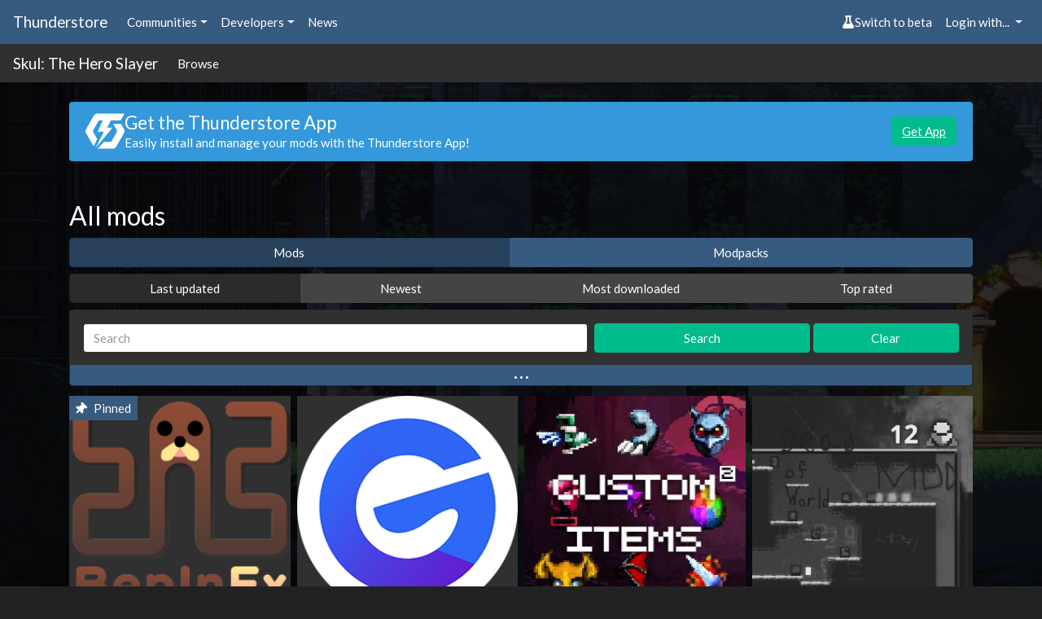

--- FILE ---
content_type: text/html; charset=utf-8
request_url: https://thunderstore.io/c/skul-the-hero-slayer/
body_size: 8273
content:




<!doctype html>
<html lang="en">
    <head>
        <script src="https://thunderstore.io/cyberstorm-static/scripts/beta-switch.js" async="true"></script><style>
.dathost-link::before,
.dathost-link::after {
  display:inline-flex;
  align-items:center;
  line-height:1;
  height:16px;
  padding:.25em;
  border-radius:.25em;
  text-transform:uppercase;
  vertical-align:text-bottom;
}

.dathost-link::before {
  content:"Ad";
  font-size:.625em;
  color:orange;
  border:1px solid orange;
  margin-right:6px;
  
}
.dathost-link::after {
  content:"30% off!";
  font-size:.75em;
  color:#fff;
  background-color:green;
  border:1px solid green;
  margin-left:6px;
}
</style><script>
window.nitroAds=window.nitroAds||{createAd:function(){window.nitroAds.queue.push(["createAd",arguments])},addUserToken:function(){window.nitroAds.queue.push(["addUserToken",arguments])},queue:[]};
</script>
<script async src="https://s.nitropay.com/ads-785.js" data-log-level="silent"></script>

        <title>All mods | Thunderstore - The Skul: The Hero Slayer Mod Database</title>
        <meta name="viewport" content="width=device-width, initial-scale=1, shrink-to-fit=no">
        <meta name="description" content="Thunderstore is a mod database and API for downloading mods">
        <link rel="icon" type="image/png" href="https://thunderstore.io/static/icon.ffafeeaa3ecf.png" />

        
        <meta property="og:title" content="Thunderstore | The Skul: The Hero Slayer Mod Database" />
        <meta property="og:type" content="website" />
        <meta property="og:url" content="https://thunderstore.io/c/skul-the-hero-slayer/" />
        <meta property="og:image" content="https://thunderstore.io/static/icon.ffafeeaa3ecf.png" />
        <meta property="og:image:width" content="1000" />
        <meta property="og:image:height" content="1000" />

        
        <meta property="og:description" content="Thunderstore is a mod database and API for downloading mods" />
        
        <meta property="og:site_name" content="Thunderstore" />
        

        
        <link rel="stylesheet" href="/static/css/all.a823c4d3201e.css">
        <script src="/static/js/all.71b637456502.js"></script>
    </head>
    <body>
        
            <div class="background">
                <div class="image" style="background: url(https://gcdn.thunderstore.io/live/community/skul-the-hero-slayer/skul-the-hero-slayer.jpg);"></div>
                <div class="tint"></div>
            </div>
        

        
        <nav class="navbar navbar-expand-sm navbar-dark bg-primary py-2">
            <a class="navbar-brand d-none d-md-block" href="/">
                Thunderstore
            </a>
            <ul class="navbar-nav">
                <li class="nav-item">
                    <div class="dropdown">
                        <a href="#" role="button" id="communitiesMenu" data-toggle="dropdown" aria-haspopup="true"
                           aria-expanded="false" class="nav-link dropdown-toggle">Communities</a>
                        
                        <div class="dropdown-menu communities-dropdown" aria-labelledby="communitiesMenu">
                            <div class="section">
                                <h6 class="title">Popular communities</h6>
                                <div class="grid" role="list">
                                    
                                        <a class="grid-item" href="/c/boneworks/" role="listitem">Boneworks</a>
                                    
                                        <a class="grid-item" href="/c/h3vr/" role="listitem">H3VR</a>
                                    
                                        <a class="grid-item" href="/c/lethal-company/" role="listitem">Lethal Company</a>
                                    
                                        <a class="grid-item" href="/c/peak/" role="listitem">PEAK</a>
                                    
                                        <a class="grid-item" href="/c/repo/" role="listitem">R.E.P.O.</a>
                                    
                                        <a class="grid-item" href="https://thunderstore.io/" role="listitem">Risk of Rain 2</a>
                                    
                                        <a class="grid-item" href="/c/northstar/" role="listitem">Titanfall 2: Northstar</a>
                                    
                                        <a class="grid-item" href="/c/valheim/" role="listitem">Valheim</a>
                                    
                                </div>
                            </div>
                            <div class="section">
                                <a class="link" href="/communities/">View all communities (220)</a>
                            </div>
                        </div>
                        
                    </div>
                </li>
                <li class="nav-item">
                    <div class="dropdown">
                        <a href="#" role="button" id="developersMenu" data-toggle="dropdown" aria-haspopup="true"
                           aria-expanded="false" class="nav-link dropdown-toggle">Developers</a>
                        <div class="dropdown-menu" aria-labelledby="developersMenu">
                            <a class="dropdown-item" href="/api/docs/">API Docs</a>
                            <a class="dropdown-item" href="https://github.com/thunderstore-io/Thunderstore">GitHub Repo</a>
                            <a class="dropdown-item" href="/c/skul-the-hero-slayer/create/docs/">Package Format Docs</a>
                            <a class="dropdown-item" href="/tools/markdown-preview/">Markdown Preview</a>
                            <a class="dropdown-item" href="/tools/manifest-v1-validator/">Manifest Validator</a>
                        </div>
                    </div>
                </li>
                
                <li class="nav-item">
                    <a href="https://blog.thunderstore.io/" class="nav-link " target="_self" rel="noopener">News</a>
                </li>
                
            </ul>
            <ul class="navbar-nav ml-auto">
                <li class="nav-item" id="nimbusBeta"></li>
                
                    <li class="nav-item">
                        <div class="dropdown">
                            <a href="#" id="loginMenu" class="nav-link dropdown-toggle" role="button"
                               data-toggle="dropdown" aria-haspopup="true" aria-expanded="false">
                                Login with...
                            </a>
                            <div class="dropdown-menu dropdown-menu-right" aria-labelledby="loginMenu">
                                <a class="dropdown-item" href="https://auth.thunderstore.io/auth/login/discord/?next=https%3A%2F%2Fthunderstore.io%2Fc%2Fskul-the-hero-slayer%2F">
                                    <span class="fab fa-discord pr-1"></span>
                                    Discord
                                </a>
                                <a class="dropdown-item" href="https://auth.thunderstore.io/auth/login/github/?next=https%3A%2F%2Fthunderstore.io%2Fc%2Fskul-the-hero-slayer%2F">
                                    <span class="fab fa-github pr-1"></span>
                                    GitHub
                                </a>
                                <a class="dropdown-item" href="https://auth.thunderstore.io/auth/login/overwolf/?next=https%3A%2F%2Fthunderstore.io%2Fc%2Fskul-the-hero-slayer%2F">
                                    <img src="/static/overwolf-logo.ecf33b838b8a.svg" alt="" width="15" height="15"
                                         class="mr-1 ow-login-icon" style="vertical-align: -2px;" />
                                    Overwolf
                                </a>
                            </div>
                        </div>
                    </li>
                
            </ul>
        </nav>

        <nav class="navbar navbar-expand-sm navbar-dark bg-light py-1">
            <a class="navbar-brand d-none d-md-block" href="/c/skul-the-hero-slayer/">Skul: The Hero Slayer</a>
            <ul class="navbar-nav">
                <li class="nav-item">
                    <a class="nav-link" href="/c/skul-the-hero-slayer/">Browse</a>
                </li>
                
                
                
                
            </ul>
        </nav>

        <div class="main">
            <div class="main_content_left"></div>
            <div class="main_content_right"><style>
    .right-main-column {
        display: flex;
        flex-direction: column;
        position: sticky;
        top: 0;
    }
    .np-display-narrow {
        min-width: 160px;
        width: 160px;
        min-height: 600px;
        height: 600px;
        margin-top: 16px;
        margin-bottom: 16px;
        margin-right: 16px;
        display: none;
    }
    .np-display-square {
        min-width: 300px;
        width: 300px;
        min-height: 250px;
        height: 250px;
        margin-top: 16px;
        margin-bottom: 16px;
        margin-right: 16px;
        display: none;
    }
    @media (min-width: 1333px) and (max-width: 1474px) and (min-height: 860px) {
        .np-display-narrow {
            display: block;
        }
    }
    @media (min-width: 1475px) and (min-height: 590px) {
        .np-display-square:nth-of-type(-n+1) {
            display: block;
        }
    }
    @media (min-width: 1475px) and (min-height: 860px) {
        .np-display-square:nth-of-type(-n+2) {
            display: block;
        }
    }
    @media (min-width: 1475px) and (min-height: 1240px) {
        .np-display-square:nth-of-type(-n+3) {
            display: block;
        }
    }
</style>

<div class="right-main-column">
    <div class="np-display-square" id="right-column-1"></div>
    <div class="np-display-square" id="right-column-2"></div>
    <div class="np-display-square" id="right-column-3"></div>
    <div class="np-display-narrow" id="right-column-narrow"></div>
</div>

<script type="text/javascript">
if (!window.location.pathname.startsWith("/tools/") &&
    !window.location.pathname.startsWith("/package/create/") &&
    !window.location.pathname.startsWith("/settings/")) {
    window['nitroAds'].createAd('right-column-1', {
        "demo": false,
        "format": "display",
        "refreshLimit": 0,
        "refreshTime": 30,
        "renderVisibleOnly": true,
        "refreshVisibleOnly": true,
        "sizes": [
            [
                "300",
                "250"
            ],
        ],
        "report": {
            "enabled": true,
            "wording": "Report Ad",
            "position": "bottom-right"
        },
        "mediaQuery": "(min-width: 1475px) and (min-height: 590px)"
    });
}
</script>

<script type="text/javascript">
if (!window.location.pathname.startsWith("/tools/") &&
    !window.location.pathname.startsWith("/package/create/") &&
    !window.location.pathname.startsWith("/settings/")) {
    window['nitroAds'].createAd('right-column-2', {
        "demo": false,
        "format": "display",
        "refreshLimit": 0,
        "refreshTime": 30,
        "renderVisibleOnly": true,
        "refreshVisibleOnly": true,
        "sizes": [
            [
                "300",
                "250"
            ]
        ],
        "report": {
            "enabled": true,
            "wording": "Report Ad",
            "position": "bottom-right"
        },
        "mediaQuery": "(min-width: 1475px) and (min-height: 860px)"
    });
}
</script>

<script type="text/javascript">
if (!window.location.pathname.startsWith("/tools/") &&
    !window.location.pathname.startsWith("/package/create/") &&
    !window.location.pathname.startsWith("/settings/")) {
    window['nitroAds'].createAd('right-column-3', {
        "demo": false,
        "format": "display",
        "refreshLimit": 0,
        "refreshTime": 30,
        "renderVisibleOnly": true,
        "refreshVisibleOnly": true,
        "sizes": [
            [
                "300",
                "250"
            ]
        ],
        "report": {
            "enabled": true,
            "wording": "Report Ad",
            "position": "bottom-right"
        },
        "mediaQuery": "(min-width: 1475px) and (min-height: 1240px)"
    });
}
</script>

<script type="text/javascript">
if (!window.location.pathname.startsWith("/tools/") &&
    !window.location.pathname.startsWith("/package/create/") &&
    !window.location.pathname.startsWith("/settings/")) {
    window['nitroAds'].createAd('right-column-narrow', {
        "demo": false,
        "format": "display",
        "refreshLimit": 0,
        "refreshTime": 30,
        "renderVisibleOnly": true,
        "refreshVisibleOnly": true,
        "sizes": [
            [
                "160",
                "600"
            ],
        ],
        "report": {
            "enabled": true,
            "wording": "Report Ad",
            "position": "bottom-right"
        },
        "mediaQuery": "(min-width: 1333px) and (max-width: 1474px) and (min-height: 860px)"
    });
}
</script></div>
            <div class="main_content_middle container pt-2">
                

                
                    <div class="alert alert-info mt-3" role="alert" id="get-app-alert" style="display:flex; align-items:center; gap: 1.5rem;">
  <div>
    <img class="mb-0" style="
    font-size: 1.5rem;
    width: 3rem;
    height: 3rem;
    line-height: 1;
    display: flex;
    align-items: center;
    justify-content: center;"
    src="https://gcdn.thunderstore.io/static/ts/thunderstore-logomark-white.svg"
  />
  </div>
   <div style="flex:1;">
      <h4 class="mb-0">Get the Thunderstore App</h4>
        <p class="mb-0">Easily install and manage your mods with the Thunderstore App!</p>
  </div>
  <div>
    <a href="https://get.thunderstore.io/" target="_blank" class="btn btn-success">Get App</a>
  </div>
</div>
                

                <div class="mt-4">
                




<div class="row">
    <h3 class="col-12 mt-4">All mods</h3>
</div>


<div class="m-0 mb-2 p-0 w-100">
    <div class="btn-group d-flex" role="group" aria-label="Result ordering">
        
            <a href="/c/skul-the-hero-slayer/?section=mods" class="btn btn-primary active">
                Mods
            </a>
        
            <a href="/c/skul-the-hero-slayer/?section=modpacks" class="btn btn-primary ">
                Modpacks
            </a>
        
    </div>
</div>


<div class="m-0 mb-2 p-0 w-100">
    <div class="btn-group d-flex" role="group" aria-label="Result ordering">
        
            <a href="/c/skul-the-hero-slayer/?ordering=last-updated" class="btn btn-secondary active">
                Last updated
            </a>
        
            <a href="/c/skul-the-hero-slayer/?ordering=newest" class="btn btn-secondary ">
                Newest
            </a>
        
            <a href="/c/skul-the-hero-slayer/?ordering=most-downloaded" class="btn btn-secondary ">
                Most downloaded
            </a>
        
            <a href="/c/skul-the-hero-slayer/?ordering=top-rated" class="btn btn-secondary ">
                Top rated
            </a>
        
    </div>
</div>

<form class="form-inline" method="get" action="/c/skul-the-hero-slayer/">
    <div class="card bg-light w-100 mb-2">
        <div class="card-body search-options py-3 mb-4 px-3">

            <div class="row m-0 p-0 w-100 align-items-center">
                <div class="col-7 m-0 p-0 pr-2">
                    <input class="form-control w-100" type="search" name="q" placeholder="Search" aria-label="Search" value="">
                    <input type="hidden" name="ordering" value="last-updated">
                    
                    <input type="hidden" name="section" value="mods">
                    
                </div>
                <div class="col-3 m-0 p-0 pr-1">
                    <button class="btn btn-success w-100" type="submit">Search</button>
                </div>
                <div class="col-2 m-0 p-0">
                    <a href="/c/skul-the-hero-slayer/" class="btn btn-success w-100">Clear</a>
                </div>
                <button class="btn m-0 p-0 search-options-btn" type="button" data-toggle="collapse" data-target="#advancedSearch"
                        aria-expanded="false"
                        aria-controls="advancedSearch">
                    <span class="icon">&hellip;</span>
                </button>
            </div>

            <div class="collapse " id="advancedSearch">
                <div class="row m-0 p-0 w-100 my-1 align-items-center">
                    <div class="col-7 pl-0 pr-2">
                        <select class="slimselect-lg slimselect-info" name="included_categories" id="included_categories" multiple="">
                            
                                <option
                                    value="425"
                                    
                                >
                                    Mods
                                </option>
                            
                                <option
                                    value="426"
                                    
                                >
                                    Modpacks
                                </option>
                            
                                <option
                                    value="427"
                                    
                                >
                                    Audio
                                </option>
                            
                                <option
                                    value="428"
                                    
                                >
                                    Tools
                                </option>
                            
                                <option
                                    value="429"
                                    
                                >
                                    Libraries
                                </option>
                            
                                <option
                                    value="430"
                                    
                                >
                                    Misc
                                </option>
                            
                        </select>
                        <script type="text/javascript">
                            new SlimSelect({
                                select: "#included_categories",
                                placeholder: "Include Categories",
                            });
                        </script>
                    </div>
                    <div class="col-5 pr-0">
                        <div class="checkbox option custom-control custom-switch">
                            <input
                                type="checkbox"
                                class="custom-control-input"
                                id="nsfw"
                                name="nsfw"
                                
                            />
                            <label class="custom-control-label" for="nsfw">Show NSFW</label>
                        </div>
                    </div>
                </div>

                <div class="row m-0 p-0 w-100 align-items-center">
                    <div class="col-7 pl-0 pr-2">
                        <select class="slimselect-lg slimselect-danger" name="excluded_categories" id="excluded_categories" multiple="">
                            
                                <option
                                    value="425"
                                    
                                >
                                    Mods
                                </option>
                            
                                <option
                                    value="426"
                                    
                                >
                                    Modpacks
                                </option>
                            
                                <option
                                    value="427"
                                    
                                >
                                    Audio
                                </option>
                            
                                <option
                                    value="428"
                                    
                                >
                                    Tools
                                </option>
                            
                                <option
                                    value="429"
                                    
                                >
                                    Libraries
                                </option>
                            
                                <option
                                    value="430"
                                    
                                >
                                    Misc
                                </option>
                            
                        </select>
                        <script type="text/javascript">
                            new SlimSelect({
                                select: "#excluded_categories",
                                placeholder: "Exclude Categories",
                            });
                        </script>
                    </div>
                    <div class="col-5 pr-0">
                        <div class="checkbox option custom-control custom-switch">
                            <input
                                type="checkbox"
                                class="custom-control-input"
                                id="deprecated"
                                name="deprecated"
                                
                            />
                            <label class="custom-control-label" for="deprecated">Show deprecated</label>
                        </div>
                    </div>
                </div>
            </div>
        </div>
    </div>
</form>


    <div class="d-flex flex-row flex-wrap mb-3 package-list">
    
        <div class="col-6 col-md-4 col-lg-3 mb-2 p-1 d-flex flex-column
                    ">
            <div class="p-0 bg-light">
                
                <div class="pin w-100">
                    <div class="mr-2 p-1 px-2 bg-primary w-auto w-fit-content">
                        <span class="fa fa-thumbtack mr-2"></span> Pinned
                    </div>
                </div>
                
                <a href="https://thunderstore.io/c/skul-the-hero-slayer/p/BepInEx/BepInExPack_Skul/">
                    <img class="w-100" src="https://gcdn.thunderstore.io/live/repository/icons/BepInEx-BepInExPack_Skul-5.4.2100.png.256x256_q95_crop.png" alt="BepInEx-BepInExPack_Skul icon">
                </a>
            </div>
            <div class="bg-light p-2">
                <div class="row mb-1">
                    <div class="col-6" title="Downloads">
                        <i class="fas fa-download text-dark mr-1"></i>&nbsp;78824
                    </div>
                    <div class="col-6 text-right" title="Likes">
                        <span id="package-rating-9a37dd68-c017-40af-b118-00adb0afaa6f">2</span>&nbsp;<i class="fas fa-thumbs-up text-dark ml-1" data-action="package.rate" data-target="9a37dd68-c017-40af-b118-00adb0afaa6f"></i>
                    </div>
                </div>
                <h5 class="mb-0 overflow-hidden text-nowrap w-100" title="BepInExPack Skul">BepInExPack Skul</h5>
                <div class="overflow-hidden text-nowrap w-100">By <a href="/c/skul-the-hero-slayer/p/BepInEx/">BepInEx</a></div>
            </div>
            <div class="bg-light px-2 flex-grow-1">
                BepInEx pack for Skul: the Hero Slayer. Includes unstripped core and Unity libraries. Ready to use.
            </div>
            <div class="category-badge-container bg-light px-2 pt-2 flex-grow-1 d-flex flex-row flex-wrap align-items-end align-content-end ">
                
                    <a href="/c/skul-the-hero-slayer/?included_categories=429"><span class="badge badge-pill badge-secondary category-badge">Libraries</span></a>
                
            </div>
            <div class="bg-light p-2">
                <div class="text-dark">
                    <small>Last updated: 2 years ago</small>
                </div>
            </div>
        </div>
    
        <div class="col-6 col-md-4 col-lg-3 mb-2 p-1 d-flex flex-column
                    ">
            <div class="p-0 bg-light">
                
                <a href="https://thunderstore.io/c/skul-the-hero-slayer/p/Kesomannen/GaleModManager/">
                    <img class="w-100" src="https://gcdn.thunderstore.io/live/repository/icons/Kesomannen-GaleModManager-1.11.1.png.256x256_q95_crop.png" alt="Kesomannen-GaleModManager icon">
                </a>
            </div>
            <div class="bg-light p-2">
                <div class="row mb-1">
                    <div class="col-6" title="Downloads">
                        <i class="fas fa-download text-dark mr-1"></i>&nbsp;376385
                    </div>
                    <div class="col-6 text-right" title="Likes">
                        <span id="package-rating-42f76853-d2a4-4520-949b-13a02fdbbbcb">176</span>&nbsp;<i class="fas fa-thumbs-up text-dark ml-1" data-action="package.rate" data-target="42f76853-d2a4-4520-949b-13a02fdbbbcb"></i>
                    </div>
                </div>
                <h5 class="mb-0 overflow-hidden text-nowrap w-100" title="GaleModManager">GaleModManager</h5>
                <div class="overflow-hidden text-nowrap w-100">By <a href="/c/skul-the-hero-slayer/p/Kesomannen/">Kesomannen</a></div>
            </div>
            <div class="bg-light px-2 flex-grow-1">
                A modern and lightweight mod manager for many games on Thunderstore.
            </div>
            <div class="category-badge-container bg-light px-2 pt-2 flex-grow-1 d-flex flex-row flex-wrap align-items-end align-content-end ">
                
            </div>
            <div class="bg-light p-2">
                <div class="text-dark">
                    <small>Last updated: 2 months ago</small>
                </div>
            </div>
        </div>
    
        <div class="col-6 col-md-4 col-lg-3 mb-2 p-1 d-flex flex-column
                    ">
            <div class="p-0 bg-light">
                
                <a href="https://thunderstore.io/c/skul-the-hero-slayer/p/Skul/CustomItems/">
                    <img class="w-100" src="https://gcdn.thunderstore.io/live/repository/icons/Skul-CustomItems-1.1.2.png.256x256_q95_crop.jpg" alt="Skul-CustomItems icon">
                </a>
            </div>
            <div class="bg-light p-2">
                <div class="row mb-1">
                    <div class="col-6" title="Downloads">
                        <i class="fas fa-download text-dark mr-1"></i>&nbsp;3980
                    </div>
                    <div class="col-6 text-right" title="Likes">
                        <span id="package-rating-bb2a60c2-e72f-48e9-8fe6-860aa7a0434d">0</span>&nbsp;<i class="fas fa-thumbs-up text-dark ml-1" data-action="package.rate" data-target="bb2a60c2-e72f-48e9-8fe6-860aa7a0434d"></i>
                    </div>
                </div>
                <h5 class="mb-0 overflow-hidden text-nowrap w-100" title="CustomItems">CustomItems</h5>
                <div class="overflow-hidden text-nowrap w-100">By <a href="/c/skul-the-hero-slayer/p/Skul/">Skul</a></div>
            </div>
            <div class="bg-light px-2 flex-grow-1">
                Redesign new items to Skul: the Hero Slayer!
            </div>
            <div class="category-badge-container bg-light px-2 pt-2 flex-grow-1 d-flex flex-row flex-wrap align-items-end align-content-end ">
                
                    <a href="/c/skul-the-hero-slayer/?included_categories=425"><span class="badge badge-pill badge-secondary category-badge">Mods</span></a>
                
            </div>
            <div class="bg-light p-2">
                <div class="text-dark">
                    <small>Last updated: 9 months ago</small>
                </div>
            </div>
        </div>
    
        <div class="col-6 col-md-4 col-lg-3 mb-2 p-1 d-flex flex-column
                    ">
            <div class="p-0 bg-light">
                
                <a href="https://thunderstore.io/c/skul-the-hero-slayer/p/Slibul/DeathOfWorld/">
                    <img class="w-100" src="https://gcdn.thunderstore.io/live/repository/icons/Slibul-DeathOfWorld-666.666.6666.png.256x256_q95_crop.png" alt="Slibul-DeathOfWorld icon">
                </a>
            </div>
            <div class="bg-light p-2">
                <div class="row mb-1">
                    <div class="col-6" title="Downloads">
                        <i class="fas fa-download text-dark mr-1"></i>&nbsp;2443
                    </div>
                    <div class="col-6 text-right" title="Likes">
                        <span id="package-rating-d317db6a-37f9-4d00-a183-d73741ae1034">0</span>&nbsp;<i class="fas fa-thumbs-up text-dark ml-1" data-action="package.rate" data-target="d317db6a-37f9-4d00-a183-d73741ae1034"></i>
                    </div>
                </div>
                <h5 class="mb-0 overflow-hidden text-nowrap w-100" title="DeathOfWorld">DeathOfWorld</h5>
                <div class="overflow-hidden text-nowrap w-100">By <a href="/c/skul-the-hero-slayer/p/Slibul/">Slibul</a></div>
            </div>
            <div class="bg-light px-2 flex-grow-1">
                광기에 사로잡혀 모든 마족을 제거할려던 왕의 마지막 보루에서 살아서 최종장으로 가세요.
            </div>
            <div class="category-badge-container bg-light px-2 pt-2 flex-grow-1 d-flex flex-row flex-wrap align-items-end align-content-end ">
                
                    <a href="/c/skul-the-hero-slayer/?included_categories=425"><span class="badge badge-pill badge-secondary category-badge">Mods</span></a>
                
            </div>
            <div class="bg-light p-2">
                <div class="text-dark">
                    <small>Last updated: 10 months ago</small>
                </div>
            </div>
        </div>
    
        <div class="col-6 col-md-4 col-lg-3 mb-2 p-1 d-flex flex-column
                    ">
            <div class="p-0 bg-light">
                
                <a href="https://thunderstore.io/c/skul-the-hero-slayer/p/Slibul/Super_Synergy/">
                    <img class="w-100" src="https://gcdn.thunderstore.io/live/repository/icons/Slibul-Super_Synergy-1.0.1.png.256x256_q95_crop.png" alt="Slibul-Super_Synergy icon">
                </a>
            </div>
            <div class="bg-light p-2">
                <div class="row mb-1">
                    <div class="col-6" title="Downloads">
                        <i class="fas fa-download text-dark mr-1"></i>&nbsp;2424
                    </div>
                    <div class="col-6 text-right" title="Likes">
                        <span id="package-rating-d219a2ee-2be4-4a32-a923-cb9df38a5f87">0</span>&nbsp;<i class="fas fa-thumbs-up text-dark ml-1" data-action="package.rate" data-target="d219a2ee-2be4-4a32-a923-cb9df38a5f87"></i>
                    </div>
                </div>
                <h5 class="mb-0 overflow-hidden text-nowrap w-100" title="Super Synergy">Super Synergy</h5>
                <div class="overflow-hidden text-nowrap w-100">By <a href="/c/skul-the-hero-slayer/p/Slibul/">Slibul</a></div>
            </div>
            <div class="bg-light px-2 flex-grow-1">
                엄청난 각인들이 왔습니다!
            </div>
            <div class="category-badge-container bg-light px-2 pt-2 flex-grow-1 d-flex flex-row flex-wrap align-items-end align-content-end ">
                
                    <a href="/c/skul-the-hero-slayer/?included_categories=425"><span class="badge badge-pill badge-secondary category-badge">Mods</span></a>
                
            </div>
            <div class="bg-light p-2">
                <div class="text-dark">
                    <small>Last updated: 11 months ago</small>
                </div>
            </div>
        </div>
    
        <div class="col-6 col-md-4 col-lg-3 mb-2 p-1 d-flex flex-column
                    ">
            <div class="p-0 bg-light">
                
                <a href="https://thunderstore.io/c/skul-the-hero-slayer/p/Slibul/OmenWorld/">
                    <img class="w-100" src="https://gcdn.thunderstore.io/live/repository/icons/Slibul-OmenWorld-1.0.0.png.256x256_q95_crop.png" alt="Slibul-OmenWorld icon">
                </a>
            </div>
            <div class="bg-light p-2">
                <div class="row mb-1">
                    <div class="col-6" title="Downloads">
                        <i class="fas fa-download text-dark mr-1"></i>&nbsp;1155
                    </div>
                    <div class="col-6 text-right" title="Likes">
                        <span id="package-rating-203c35ee-6e6a-468f-9f51-af9e681e806c">0</span>&nbsp;<i class="fas fa-thumbs-up text-dark ml-1" data-action="package.rate" data-target="203c35ee-6e6a-468f-9f51-af9e681e806c"></i>
                    </div>
                </div>
                <h5 class="mb-0 overflow-hidden text-nowrap w-100" title="OmenWorld">OmenWorld</h5>
                <div class="overflow-hidden text-nowrap w-100">By <a href="/c/skul-the-hero-slayer/p/Slibul/">Slibul</a></div>
            </div>
            <div class="bg-light px-2 flex-grow-1">
                꽤나 불길한 상자는 늘 보일수도 있죠.
            </div>
            <div class="category-badge-container bg-light px-2 pt-2 flex-grow-1 d-flex flex-row flex-wrap align-items-end align-content-end ">
                
                    <a href="/c/skul-the-hero-slayer/?included_categories=425"><span class="badge badge-pill badge-secondary category-badge">Mods</span></a>
                
            </div>
            <div class="bg-light p-2">
                <div class="text-dark">
                    <small>Last updated: a year ago</small>
                </div>
            </div>
        </div>
    
        <div class="col-6 col-md-4 col-lg-3 mb-2 p-1 d-flex flex-column
                    ">
            <div class="p-0 bg-light">
                
                <a href="https://thunderstore.io/c/skul-the-hero-slayer/p/GeckVolantMarin/LuckBasedRNG/">
                    <img class="w-100" src="https://gcdn.thunderstore.io/live/repository/icons/GeckVolantMarin-LuckBasedRNG-1.0.1.png.256x256_q95_crop.png" alt="GeckVolantMarin-LuckBasedRNG icon">
                </a>
            </div>
            <div class="bg-light p-2">
                <div class="row mb-1">
                    <div class="col-6" title="Downloads">
                        <i class="fas fa-download text-dark mr-1"></i>&nbsp;78702
                    </div>
                    <div class="col-6 text-right" title="Likes">
                        <span id="package-rating-08306e2b-c572-4882-869b-8efec94f2266">12</span>&nbsp;<i class="fas fa-thumbs-up text-dark ml-1" data-action="package.rate" data-target="08306e2b-c572-4882-869b-8efec94f2266"></i>
                    </div>
                </div>
                <h5 class="mb-0 overflow-hidden text-nowrap w-100" title="LuckBasedRNG">LuckBasedRNG</h5>
                <div class="overflow-hidden text-nowrap w-100">By <a href="/c/skul-the-hero-slayer/p/GeckVolantMarin/">GeckVolantMarin</a></div>
            </div>
            <div class="bg-light px-2 flex-grow-1">
                .dll library that give access to multiple random functions based on luck.
            </div>
            <div class="category-badge-container bg-light px-2 pt-2 flex-grow-1 d-flex flex-row flex-wrap align-items-end align-content-end ">
                
                    <a href="/c/skul-the-hero-slayer/?included_categories=429"><span class="badge badge-pill badge-secondary category-badge">Libraries</span></a>
                
            </div>
            <div class="bg-light p-2">
                <div class="text-dark">
                    <small>Last updated: a year ago</small>
                </div>
            </div>
        </div>
    
        <div class="col-6 col-md-4 col-lg-3 mb-2 p-1 d-flex flex-column
                    ">
            <div class="p-0 bg-light">
                
                <a href="https://thunderstore.io/c/skul-the-hero-slayer/p/lostone/VoiceOfTheCommunity_ZH/">
                    <img class="w-100" src="https://gcdn.thunderstore.io/live/repository/icons/lostone-VoiceOfTheCommunity_ZH-1.1.5.png.256x256_q95_crop.png" alt="lostone-VoiceOfTheCommunity_ZH icon">
                </a>
            </div>
            <div class="bg-light p-2">
                <div class="row mb-1">
                    <div class="col-6" title="Downloads">
                        <i class="fas fa-download text-dark mr-1"></i>&nbsp;16828
                    </div>
                    <div class="col-6 text-right" title="Likes">
                        <span id="package-rating-ec293b01-0d52-4eaa-8a14-f7d52b103752">0</span>&nbsp;<i class="fas fa-thumbs-up text-dark ml-1" data-action="package.rate" data-target="ec293b01-0d52-4eaa-8a14-f7d52b103752"></i>
                    </div>
                </div>
                <h5 class="mb-0 overflow-hidden text-nowrap w-100" title="VoiceOfTheCommunity ZH">VoiceOfTheCommunity ZH</h5>
                <div class="overflow-hidden text-nowrap w-100">By <a href="/c/skul-the-hero-slayer/p/lostone/">lostone</a></div>
            </div>
            <div class="bg-light px-2 flex-grow-1">
                对VoiceOfTheCommunity模组的汉化，无需下载原英文模组即可使用
            </div>
            <div class="category-badge-container bg-light px-2 pt-2 flex-grow-1 d-flex flex-row flex-wrap align-items-end align-content-end ">
                
                    <a href="/c/skul-the-hero-slayer/?included_categories=425"><span class="badge badge-pill badge-secondary category-badge">Mods</span></a>
                
            </div>
            <div class="bg-light p-2">
                <div class="text-dark">
                    <small>Last updated: a year ago</small>
                </div>
            </div>
        </div>
    
        <div class="col-6 col-md-4 col-lg-3 mb-2 p-1 d-flex flex-column
                    ">
            <div class="p-0 bg-light">
                
                <a href="https://thunderstore.io/c/skul-the-hero-slayer/p/viktor_k/RUS_VoiceOfTheCommunity/">
                    <img class="w-100" src="https://gcdn.thunderstore.io/live/repository/icons/viktor_k-RUS_VoiceOfTheCommunity-1.1.5.png.256x256_q95_crop.png" alt="viktor_k-RUS_VoiceOfTheCommunity icon">
                </a>
            </div>
            <div class="bg-light p-2">
                <div class="row mb-1">
                    <div class="col-6" title="Downloads">
                        <i class="fas fa-download text-dark mr-1"></i>&nbsp;3151
                    </div>
                    <div class="col-6 text-right" title="Likes">
                        <span id="package-rating-9bc46e07-0feb-486e-9494-a0956d58a97c">0</span>&nbsp;<i class="fas fa-thumbs-up text-dark ml-1" data-action="package.rate" data-target="9bc46e07-0feb-486e-9494-a0956d58a97c"></i>
                    </div>
                </div>
                <h5 class="mb-0 overflow-hidden text-nowrap w-100" title="RUS VoiceOfTheCommunity">RUS VoiceOfTheCommunity</h5>
                <div class="overflow-hidden text-nowrap w-100">By <a href="/c/skul-the-hero-slayer/p/viktor_k/">viktor_k</a></div>
            </div>
            <div class="bg-light px-2 flex-grow-1">
                Та же версия мода, но на великом и могучем
            </div>
            <div class="category-badge-container bg-light px-2 pt-2 flex-grow-1 d-flex flex-row flex-wrap align-items-end align-content-end ">
                
                    <a href="/c/skul-the-hero-slayer/?included_categories=425"><span class="badge badge-pill badge-secondary category-badge">Mods</span></a>
                
            </div>
            <div class="bg-light p-2">
                <div class="text-dark">
                    <small>Last updated: a year ago</small>
                </div>
            </div>
        </div>
    
        <div class="col-6 col-md-4 col-lg-3 mb-2 p-1 d-flex flex-column
                    ">
            <div class="p-0 bg-light">
                
                <a href="https://thunderstore.io/c/skul-the-hero-slayer/p/damku1214/VoiceOfTheCommunity__KR/">
                    <img class="w-100" src="https://gcdn.thunderstore.io/live/repository/icons/damku1214-VoiceOfTheCommunity__KR-1.1.5.png.256x256_q95_crop.png" alt="damku1214-VoiceOfTheCommunity__KR icon">
                </a>
            </div>
            <div class="bg-light p-2">
                <div class="row mb-1">
                    <div class="col-6" title="Downloads">
                        <i class="fas fa-download text-dark mr-1"></i>&nbsp;8461
                    </div>
                    <div class="col-6 text-right" title="Likes">
                        <span id="package-rating-6ac20aa2-5998-4558-87e0-0e46ca03a8d5">0</span>&nbsp;<i class="fas fa-thumbs-up text-dark ml-1" data-action="package.rate" data-target="6ac20aa2-5998-4558-87e0-0e46ca03a8d5"></i>
                    </div>
                </div>
                <h5 class="mb-0 overflow-hidden text-nowrap w-100" title="VoiceOfTheCommunity  KR">VoiceOfTheCommunity  KR</h5>
                <div class="overflow-hidden text-nowrap w-100">By <a href="/c/skul-the-hero-slayer/p/damku1214/">damku1214</a></div>
            </div>
            <div class="bg-light px-2 flex-grow-1">
                커뮤니티의 아이디어를 바탕으로 스컬: 더 히어로 슬레이어에 아이템을 추가합니다!
            </div>
            <div class="category-badge-container bg-light px-2 pt-2 flex-grow-1 d-flex flex-row flex-wrap align-items-end align-content-end ">
                
                    <a href="/c/skul-the-hero-slayer/?included_categories=425"><span class="badge badge-pill badge-secondary category-badge">Mods</span></a>
                
            </div>
            <div class="bg-light p-2">
                <div class="text-dark">
                    <small>Last updated: a year ago</small>
                </div>
            </div>
        </div>
    
        <div class="col-6 col-md-4 col-lg-3 mb-2 p-1 d-flex flex-column
                    ">
            <div class="p-0 bg-light">
                
                <a href="https://thunderstore.io/c/skul-the-hero-slayer/p/damku1214/VoiceOfTheCommunity/">
                    <img class="w-100" src="https://gcdn.thunderstore.io/live/repository/icons/damku1214-VoiceOfTheCommunity-1.1.5.png.256x256_q95_crop.png" alt="damku1214-VoiceOfTheCommunity icon">
                </a>
            </div>
            <div class="bg-light p-2">
                <div class="row mb-1">
                    <div class="col-6" title="Downloads">
                        <i class="fas fa-download text-dark mr-1"></i>&nbsp;14338
                    </div>
                    <div class="col-6 text-right" title="Likes">
                        <span id="package-rating-4d15b2eb-55df-4be3-beca-604e9caad3a8">2</span>&nbsp;<i class="fas fa-thumbs-up text-dark ml-1" data-action="package.rate" data-target="4d15b2eb-55df-4be3-beca-604e9caad3a8"></i>
                    </div>
                </div>
                <h5 class="mb-0 overflow-hidden text-nowrap w-100" title="VoiceOfTheCommunity">VoiceOfTheCommunity</h5>
                <div class="overflow-hidden text-nowrap w-100">By <a href="/c/skul-the-hero-slayer/p/damku1214/">damku1214</a></div>
            </div>
            <div class="bg-light px-2 flex-grow-1">
                Adds new items from ideas of the community to Skul: the Hero Slayer!
            </div>
            <div class="category-badge-container bg-light px-2 pt-2 flex-grow-1 d-flex flex-row flex-wrap align-items-end align-content-end ">
                
                    <a href="/c/skul-the-hero-slayer/?included_categories=425"><span class="badge badge-pill badge-secondary category-badge">Mods</span></a>
                
            </div>
            <div class="bg-light p-2">
                <div class="text-dark">
                    <small>Last updated: a year ago</small>
                </div>
            </div>
        </div>
    
        <div class="col-6 col-md-4 col-lg-3 mb-2 p-1 d-flex flex-column
                    ">
            <div class="p-0 bg-light">
                
                <a href="https://thunderstore.io/c/skul-the-hero-slayer/p/lostone/DeadCellsCustomItems_ZH/">
                    <img class="w-100" src="https://gcdn.thunderstore.io/live/repository/icons/lostone-DeadCellsCustomItems_ZH-1.0.3.png.256x256_q95_crop.png" alt="lostone-DeadCellsCustomItems_ZH icon">
                </a>
            </div>
            <div class="bg-light p-2">
                <div class="row mb-1">
                    <div class="col-6" title="Downloads">
                        <i class="fas fa-download text-dark mr-1"></i>&nbsp;6132
                    </div>
                    <div class="col-6 text-right" title="Likes">
                        <span id="package-rating-d39a79d1-306f-4010-84e7-4fc0b96d3e10">0</span>&nbsp;<i class="fas fa-thumbs-up text-dark ml-1" data-action="package.rate" data-target="d39a79d1-306f-4010-84e7-4fc0b96d3e10"></i>
                    </div>
                </div>
                <h5 class="mb-0 overflow-hidden text-nowrap w-100" title="DeadCellsCustomItems ZH">DeadCellsCustomItems ZH</h5>
                <div class="overflow-hidden text-nowrap w-100">By <a href="/c/skul-the-hero-slayer/p/lostone/">lostone</a></div>
            </div>
            <div class="bg-light px-2 flex-grow-1">
                对DeadCellsCustomItems模组的汉化，无需下载原英文模组即可使用
            </div>
            <div class="category-badge-container bg-light px-2 pt-2 flex-grow-1 d-flex flex-row flex-wrap align-items-end align-content-end ">
                
                    <a href="/c/skul-the-hero-slayer/?included_categories=425"><span class="badge badge-pill badge-secondary category-badge">Mods</span></a>
                
            </div>
            <div class="bg-light p-2">
                <div class="text-dark">
                    <small>Last updated: 2 years ago</small>
                </div>
            </div>
        </div>
    
        <div class="col-6 col-md-4 col-lg-3 mb-2 p-1 d-flex flex-column
                    ">
            <div class="p-0 bg-light">
                
                <a href="https://thunderstore.io/c/skul-the-hero-slayer/p/lostone/CustomItems_ZH/">
                    <img class="w-100" src="https://gcdn.thunderstore.io/live/repository/icons/lostone-CustomItems_ZH-1.1.1.png.256x256_q95_crop.jpg" alt="lostone-CustomItems_ZH icon">
                </a>
            </div>
            <div class="bg-light p-2">
                <div class="row mb-1">
                    <div class="col-6" title="Downloads">
                        <i class="fas fa-download text-dark mr-1"></i>&nbsp;8031
                    </div>
                    <div class="col-6 text-right" title="Likes">
                        <span id="package-rating-847ba459-3af2-47d2-8586-da9f526d7846">0</span>&nbsp;<i class="fas fa-thumbs-up text-dark ml-1" data-action="package.rate" data-target="847ba459-3af2-47d2-8586-da9f526d7846"></i>
                    </div>
                </div>
                <h5 class="mb-0 overflow-hidden text-nowrap w-100" title="CustomItems ZH">CustomItems ZH</h5>
                <div class="overflow-hidden text-nowrap w-100">By <a href="/c/skul-the-hero-slayer/p/lostone/">lostone</a></div>
            </div>
            <div class="bg-light px-2 flex-grow-1">
                对CustomItems模组的汉化，无需下载原英文模组即可使用
            </div>
            <div class="category-badge-container bg-light px-2 pt-2 flex-grow-1 d-flex flex-row flex-wrap align-items-end align-content-end ">
                
                    <a href="/c/skul-the-hero-slayer/?included_categories=425"><span class="badge badge-pill badge-secondary category-badge">Mods</span></a>
                
            </div>
            <div class="bg-light p-2">
                <div class="text-dark">
                    <small>Last updated: 2 years ago</small>
                </div>
            </div>
        </div>
    
        <div class="col-6 col-md-4 col-lg-3 mb-2 p-1 d-flex flex-column
                    ">
            <div class="p-0 bg-light">
                
                <a href="https://thunderstore.io/c/skul-the-hero-slayer/p/lostone/DevMenuTurbo_ZH/">
                    <img class="w-100" src="https://gcdn.thunderstore.io/live/repository/icons/lostone-DevMenuTurbo_ZH-0.0.2.png.256x256_q95_crop.jpg" alt="lostone-DevMenuTurbo_ZH icon">
                </a>
            </div>
            <div class="bg-light p-2">
                <div class="row mb-1">
                    <div class="col-6" title="Downloads">
                        <i class="fas fa-download text-dark mr-1"></i>&nbsp;28561
                    </div>
                    <div class="col-6 text-right" title="Likes">
                        <span id="package-rating-0d694c48-4993-4674-846c-fd52688055fe">0</span>&nbsp;<i class="fas fa-thumbs-up text-dark ml-1" data-action="package.rate" data-target="0d694c48-4993-4674-846c-fd52688055fe"></i>
                    </div>
                </div>
                <h5 class="mb-0 overflow-hidden text-nowrap w-100" title="DevMenuTurbo ZH">DevMenuTurbo ZH</h5>
                <div class="overflow-hidden text-nowrap w-100">By <a href="/c/skul-the-hero-slayer/p/lostone/">lostone</a></div>
            </div>
            <div class="bg-light px-2 flex-grow-1">
                对DevMenuTurbo模组的汉化，无需下载原英文模组即可使用
            </div>
            <div class="category-badge-container bg-light px-2 pt-2 flex-grow-1 d-flex flex-row flex-wrap align-items-end align-content-end ">
                
                    <a href="/c/skul-the-hero-slayer/?included_categories=425"><span class="badge badge-pill badge-secondary category-badge">Mods</span></a>
                
            </div>
            <div class="bg-light p-2">
                <div class="text-dark">
                    <small>Last updated: 2 years ago</small>
                </div>
            </div>
        </div>
    
        <div class="col-6 col-md-4 col-lg-3 mb-2 p-1 d-flex flex-column
                    ">
            <div class="p-0 bg-light">
                
                <a href="https://thunderstore.io/c/skul-the-hero-slayer/p/viktor_k/RUS_DeadCellsCustomItems/">
                    <img class="w-100" src="https://gcdn.thunderstore.io/live/repository/icons/viktor_k-RUS_DeadCellsCustomItems-1.0.3.png.256x256_q95_crop.jpg" alt="viktor_k-RUS_DeadCellsCustomItems icon">
                </a>
            </div>
            <div class="bg-light p-2">
                <div class="row mb-1">
                    <div class="col-6" title="Downloads">
                        <i class="fas fa-download text-dark mr-1"></i>&nbsp;2564
                    </div>
                    <div class="col-6 text-right" title="Likes">
                        <span id="package-rating-108fea19-f012-4224-8f53-02659b0809ec">0</span>&nbsp;<i class="fas fa-thumbs-up text-dark ml-1" data-action="package.rate" data-target="108fea19-f012-4224-8f53-02659b0809ec"></i>
                    </div>
                </div>
                <h5 class="mb-0 overflow-hidden text-nowrap w-100" title="RUS DeadCellsCustomItems">RUS DeadCellsCustomItems</h5>
                <div class="overflow-hidden text-nowrap w-100">By <a href="/c/skul-the-hero-slayer/p/viktor_k/">viktor_k</a></div>
            </div>
            <div class="bg-light px-2 flex-grow-1">
                Версия мода с предметами Dead Cells, но на великом и могучем
            </div>
            <div class="category-badge-container bg-light px-2 pt-2 flex-grow-1 d-flex flex-row flex-wrap align-items-end align-content-end ">
                
                    <a href="/c/skul-the-hero-slayer/?included_categories=425"><span class="badge badge-pill badge-secondary category-badge">Mods</span></a>
                
            </div>
            <div class="bg-light p-2">
                <div class="text-dark">
                    <small>Last updated: 2 years ago</small>
                </div>
            </div>
        </div>
    
        <div class="col-6 col-md-4 col-lg-3 mb-2 p-1 d-flex flex-column
                    ">
            <div class="p-0 bg-light">
                
                <a href="https://thunderstore.io/c/skul-the-hero-slayer/p/damku1214/DeadCellsCustomItems_KR/">
                    <img class="w-100" src="https://gcdn.thunderstore.io/live/repository/icons/damku1214-DeadCellsCustomItems_KR-1.0.1.png.256x256_q95_crop.jpg" alt="damku1214-DeadCellsCustomItems_KR icon">
                </a>
            </div>
            <div class="bg-light p-2">
                <div class="row mb-1">
                    <div class="col-6" title="Downloads">
                        <i class="fas fa-download text-dark mr-1"></i>&nbsp;5197
                    </div>
                    <div class="col-6 text-right" title="Likes">
                        <span id="package-rating-0c5de429-8974-4db6-a6e5-014b951b9fd8">0</span>&nbsp;<i class="fas fa-thumbs-up text-dark ml-1" data-action="package.rate" data-target="0c5de429-8974-4db6-a6e5-014b951b9fd8"></i>
                    </div>
                </div>
                <h5 class="mb-0 overflow-hidden text-nowrap w-100" title="DeadCellsCustomItems KR">DeadCellsCustomItems KR</h5>
                <div class="overflow-hidden text-nowrap w-100">By <a href="/c/skul-the-hero-slayer/p/damku1214/">damku1214</a></div>
            </div>
            <div class="bg-light px-2 flex-grow-1">
                게임 데드셀에서 나온 아이템들을 스컬: 더 히어로 슬레이어에 아이템을 추가합니다!
            </div>
            <div class="category-badge-container bg-light px-2 pt-2 flex-grow-1 d-flex flex-row flex-wrap align-items-end align-content-end ">
                
                    <a href="/c/skul-the-hero-slayer/?included_categories=425"><span class="badge badge-pill badge-secondary category-badge">Mods</span></a>
                
            </div>
            <div class="bg-light p-2">
                <div class="text-dark">
                    <small>Last updated: 2 years ago</small>
                </div>
            </div>
        </div>
    
        <div class="col-6 col-md-4 col-lg-3 mb-2 p-1 d-flex flex-column
                    ">
            <div class="p-0 bg-light">
                
                <a href="https://thunderstore.io/c/skul-the-hero-slayer/p/damku1214/DeadCellsCustomItems/">
                    <img class="w-100" src="https://gcdn.thunderstore.io/live/repository/icons/damku1214-DeadCellsCustomItems-1.0.1.png.256x256_q95_crop.jpg" alt="damku1214-DeadCellsCustomItems icon">
                </a>
            </div>
            <div class="bg-light p-2">
                <div class="row mb-1">
                    <div class="col-6" title="Downloads">
                        <i class="fas fa-download text-dark mr-1"></i>&nbsp;4239
                    </div>
                    <div class="col-6 text-right" title="Likes">
                        <span id="package-rating-c963b029-aefb-4200-a544-133f16ef264c">1</span>&nbsp;<i class="fas fa-thumbs-up text-dark ml-1" data-action="package.rate" data-target="c963b029-aefb-4200-a544-133f16ef264c"></i>
                    </div>
                </div>
                <h5 class="mb-0 overflow-hidden text-nowrap w-100" title="DeadCellsCustomItems">DeadCellsCustomItems</h5>
                <div class="overflow-hidden text-nowrap w-100">By <a href="/c/skul-the-hero-slayer/p/damku1214/">damku1214</a></div>
            </div>
            <div class="bg-light px-2 flex-grow-1">
                Adds new items from the game Dead Cells to Skul: the Hero Slayer!
            </div>
            <div class="category-badge-container bg-light px-2 pt-2 flex-grow-1 d-flex flex-row flex-wrap align-items-end align-content-end ">
                
                    <a href="/c/skul-the-hero-slayer/?included_categories=425"><span class="badge badge-pill badge-secondary category-badge">Mods</span></a>
                
            </div>
            <div class="bg-light p-2">
                <div class="text-dark">
                    <small>Last updated: 2 years ago</small>
                </div>
            </div>
        </div>
    
        <div class="col-6 col-md-4 col-lg-3 mb-2 p-1 d-flex flex-column
                    ">
            <div class="p-0 bg-light">
                
                <a href="https://thunderstore.io/c/skul-the-hero-slayer/p/viktor_k/CustomItemsRus/">
                    <img class="w-100" src="https://gcdn.thunderstore.io/live/repository/icons/viktor_k-CustomItemsRus-1.1.2.png.256x256_q95_crop.jpg" alt="viktor_k-CustomItemsRus icon">
                </a>
            </div>
            <div class="bg-light p-2">
                <div class="row mb-1">
                    <div class="col-6" title="Downloads">
                        <i class="fas fa-download text-dark mr-1"></i>&nbsp;5316
                    </div>
                    <div class="col-6 text-right" title="Likes">
                        <span id="package-rating-24c8cd6e-2b85-4af1-8be7-fe026b1e0884">0</span>&nbsp;<i class="fas fa-thumbs-up text-dark ml-1" data-action="package.rate" data-target="24c8cd6e-2b85-4af1-8be7-fe026b1e0884"></i>
                    </div>
                </div>
                <h5 class="mb-0 overflow-hidden text-nowrap w-100" title="CustomItemsRus">CustomItemsRus</h5>
                <div class="overflow-hidden text-nowrap w-100">By <a href="/c/skul-the-hero-slayer/p/viktor_k/">viktor_k</a></div>
            </div>
            <div class="bg-light px-2 flex-grow-1">
                Редизайн мода на кастомные предметы
            </div>
            <div class="category-badge-container bg-light px-2 pt-2 flex-grow-1 d-flex flex-row flex-wrap align-items-end align-content-end ">
                
                    <a href="/c/skul-the-hero-slayer/?included_categories=425"><span class="badge badge-pill badge-secondary category-badge">Mods</span></a>
                
            </div>
            <div class="bg-light p-2">
                <div class="text-dark">
                    <small>Last updated: 2 years ago</small>
                </div>
            </div>
        </div>
    
        <div class="col-6 col-md-4 col-lg-3 mb-2 p-1 d-flex flex-column
                    ">
            <div class="p-0 bg-light">
                
                <a href="https://thunderstore.io/c/skul-the-hero-slayer/p/viktor_k/CustomItems/">
                    <img class="w-100" src="https://gcdn.thunderstore.io/live/repository/icons/viktor_k-CustomItems-1.1.2.png.256x256_q95_crop.jpg" alt="viktor_k-CustomItems icon">
                </a>
            </div>
            <div class="bg-light p-2">
                <div class="row mb-1">
                    <div class="col-6" title="Downloads">
                        <i class="fas fa-download text-dark mr-1"></i>&nbsp;7935
                    </div>
                    <div class="col-6 text-right" title="Likes">
                        <span id="package-rating-0568a1fe-738f-4015-bacf-31c22153342c">0</span>&nbsp;<i class="fas fa-thumbs-up text-dark ml-1" data-action="package.rate" data-target="0568a1fe-738f-4015-bacf-31c22153342c"></i>
                    </div>
                </div>
                <h5 class="mb-0 overflow-hidden text-nowrap w-100" title="CustomItems">CustomItems</h5>
                <div class="overflow-hidden text-nowrap w-100">By <a href="/c/skul-the-hero-slayer/p/viktor_k/">viktor_k</a></div>
            </div>
            <div class="bg-light px-2 flex-grow-1">
                Redesign new items to Skul: the Hero Slayer!
            </div>
            <div class="category-badge-container bg-light px-2 pt-2 flex-grow-1 d-flex flex-row flex-wrap align-items-end align-content-end ">
                
                    <a href="/c/skul-the-hero-slayer/?included_categories=425"><span class="badge badge-pill badge-secondary category-badge">Mods</span></a>
                
            </div>
            <div class="bg-light p-2">
                <div class="text-dark">
                    <small>Last updated: 2 years ago</small>
                </div>
            </div>
        </div>
    
        <div class="col-6 col-md-4 col-lg-3 mb-2 p-1 d-flex flex-column
                    ">
            <div class="p-0 bg-light">
                
                <a href="https://thunderstore.io/c/skul-the-hero-slayer/p/MrBacanudo/CustomItems/">
                    <img class="w-100" src="https://gcdn.thunderstore.io/live/repository/icons/MrBacanudo-CustomItems-1.1.0.png.256x256_q95_crop.jpg" alt="MrBacanudo-CustomItems icon">
                </a>
            </div>
            <div class="bg-light p-2">
                <div class="row mb-1">
                    <div class="col-6" title="Downloads">
                        <i class="fas fa-download text-dark mr-1"></i>&nbsp;17850
                    </div>
                    <div class="col-6 text-right" title="Likes">
                        <span id="package-rating-8d19066c-10c9-4846-9c9b-e200f35403e0">4</span>&nbsp;<i class="fas fa-thumbs-up text-dark ml-1" data-action="package.rate" data-target="8d19066c-10c9-4846-9c9b-e200f35403e0"></i>
                    </div>
                </div>
                <h5 class="mb-0 overflow-hidden text-nowrap w-100" title="CustomItems">CustomItems</h5>
                <div class="overflow-hidden text-nowrap w-100">By <a href="/c/skul-the-hero-slayer/p/MrBacanudo/">MrBacanudo</a></div>
            </div>
            <div class="bg-light px-2 flex-grow-1">
                Adds new items to Skul: the Hero Slayer!
            </div>
            <div class="category-badge-container bg-light px-2 pt-2 flex-grow-1 d-flex flex-row flex-wrap align-items-end align-content-end ">
                
                    <a href="/c/skul-the-hero-slayer/?included_categories=425"><span class="badge badge-pill badge-secondary category-badge">Mods</span></a>
                
            </div>
            <div class="bg-light p-2">
                <div class="text-dark">
                    <small>Last updated: 2 years ago</small>
                </div>
            </div>
        </div>
    
        <div class="col-6 col-md-4 col-lg-3 mb-2 p-1 d-flex flex-column
                    ">
            <div class="p-0 bg-light">
                
                <a href="https://thunderstore.io/c/skul-the-hero-slayer/p/MrBacanudo/DisplayRealCooldowns/">
                    <img class="w-100" src="https://gcdn.thunderstore.io/live/repository/icons/MrBacanudo-DisplayRealCooldowns-0.0.1.png.256x256_q95_crop.jpg" alt="MrBacanudo-DisplayRealCooldowns icon">
                </a>
            </div>
            <div class="bg-light p-2">
                <div class="row mb-1">
                    <div class="col-6" title="Downloads">
                        <i class="fas fa-download text-dark mr-1"></i>&nbsp;9731
                    </div>
                    <div class="col-6 text-right" title="Likes">
                        <span id="package-rating-abc0585f-9023-4e81-ae1d-74d9055bd993">1</span>&nbsp;<i class="fas fa-thumbs-up text-dark ml-1" data-action="package.rate" data-target="abc0585f-9023-4e81-ae1d-74d9055bd993"></i>
                    </div>
                </div>
                <h5 class="mb-0 overflow-hidden text-nowrap w-100" title="DisplayRealCooldowns">DisplayRealCooldowns</h5>
                <div class="overflow-hidden text-nowrap w-100">By <a href="/c/skul-the-hero-slayer/p/MrBacanudo/">MrBacanudo</a></div>
            </div>
            <div class="bg-light px-2 flex-grow-1">
                Displays the real cooldown time of skills and quintessences
            </div>
            <div class="category-badge-container bg-light px-2 pt-2 flex-grow-1 d-flex flex-row flex-wrap align-items-end align-content-end ">
                
                    <a href="/c/skul-the-hero-slayer/?included_categories=425"><span class="badge badge-pill badge-secondary category-badge">Mods</span></a>
                
            </div>
            <div class="bg-light p-2">
                <div class="text-dark">
                    <small>Last updated: 2 years ago</small>
                </div>
            </div>
        </div>
    
        <div class="col-6 col-md-4 col-lg-3 mb-2 p-1 d-flex flex-column
                    ">
            <div class="p-0 bg-light">
                
                <a href="https://thunderstore.io/c/skul-the-hero-slayer/p/MrBacanudo/BuffChamp/">
                    <img class="w-100" src="https://gcdn.thunderstore.io/live/repository/icons/MrBacanudo-BuffChamp-0.0.1.png.256x256_q95_crop.png" alt="MrBacanudo-BuffChamp icon">
                </a>
            </div>
            <div class="bg-light p-2">
                <div class="row mb-1">
                    <div class="col-6" title="Downloads">
                        <i class="fas fa-download text-dark mr-1"></i>&nbsp;5615
                    </div>
                    <div class="col-6 text-right" title="Likes">
                        <span id="package-rating-70da09f0-b051-4da3-a34b-26825fb2f7be">0</span>&nbsp;<i class="fas fa-thumbs-up text-dark ml-1" data-action="package.rate" data-target="70da09f0-b051-4da3-a34b-26825fb2f7be"></i>
                    </div>
                </div>
                <h5 class="mb-0 overflow-hidden text-nowrap w-100" title="BuffChamp">BuffChamp</h5>
                <div class="overflow-hidden text-nowrap w-100">By <a href="/c/skul-the-hero-slayer/p/MrBacanudo/">MrBacanudo</a></div>
            </div>
            <div class="bg-light px-2 flex-grow-1">
                Tries to balance the Champion skull, as per Haxa&#x27;s suggestions.
            </div>
            <div class="category-badge-container bg-light px-2 pt-2 flex-grow-1 d-flex flex-row flex-wrap align-items-end align-content-end ">
                
                    <a href="/c/skul-the-hero-slayer/?included_categories=425"><span class="badge badge-pill badge-secondary category-badge">Mods</span></a>
                
            </div>
            <div class="bg-light p-2">
                <div class="text-dark">
                    <small>Last updated: 2 years ago</small>
                </div>
            </div>
        </div>
    
        <div class="col-6 col-md-4 col-lg-3 mb-2 p-1 d-flex flex-column
                    ">
            <div class="p-0 bg-light">
                
                <a href="https://thunderstore.io/c/skul-the-hero-slayer/p/MrBacanudo/FixNPCs/">
                    <img class="w-100" src="https://gcdn.thunderstore.io/live/repository/icons/MrBacanudo-FixNPCs-0.0.2.png.256x256_q95_crop.jpg" alt="MrBacanudo-FixNPCs icon">
                </a>
            </div>
            <div class="bg-light p-2">
                <div class="row mb-1">
                    <div class="col-6" title="Downloads">
                        <i class="fas fa-download text-dark mr-1"></i>&nbsp;23291
                    </div>
                    <div class="col-6 text-right" title="Likes">
                        <span id="package-rating-e582820d-0654-4d9c-b162-cebfa7f8aca7">1</span>&nbsp;<i class="fas fa-thumbs-up text-dark ml-1" data-action="package.rate" data-target="e582820d-0654-4d9c-b162-cebfa7f8aca7"></i>
                    </div>
                </div>
                <h5 class="mb-0 overflow-hidden text-nowrap w-100" title="FixNPCs">FixNPCs</h5>
                <div class="overflow-hidden text-nowrap w-100">By <a href="/c/skul-the-hero-slayer/p/MrBacanudo/">MrBacanudo</a></div>
            </div>
            <div class="bg-light px-2 flex-grow-1">
                Makes it so Slime, Spokesman of the Mist and Druid can drop anything.
            </div>
            <div class="category-badge-container bg-light px-2 pt-2 flex-grow-1 d-flex flex-row flex-wrap align-items-end align-content-end ">
                
                    <a href="/c/skul-the-hero-slayer/?included_categories=425"><span class="badge badge-pill badge-secondary category-badge">Mods</span></a>
                
            </div>
            <div class="bg-light p-2">
                <div class="text-dark">
                    <small>Last updated: 2 years ago</small>
                </div>
            </div>
        </div>
    
        <div class="col-6 col-md-4 col-lg-3 mb-2 p-1 d-flex flex-column
                    ">
            <div class="p-0 bg-light">
                
                <a href="https://thunderstore.io/c/skul-the-hero-slayer/p/Slibul/Rarity_Edit_Mod/">
                    <img class="w-100" src="https://gcdn.thunderstore.io/live/repository/icons/Slibul-Rarity_Edit_Mod-1.0.0.png.256x256_q95_crop.png" alt="Slibul-Rarity_Edit_Mod icon">
                </a>
            </div>
            <div class="bg-light p-2">
                <div class="row mb-1">
                    <div class="col-6" title="Downloads">
                        <i class="fas fa-download text-dark mr-1"></i>&nbsp;1441
                    </div>
                    <div class="col-6 text-right" title="Likes">
                        <span id="package-rating-372f54c5-7735-477e-8e11-47a5ec45b5a2">0</span>&nbsp;<i class="fas fa-thumbs-up text-dark ml-1" data-action="package.rate" data-target="372f54c5-7735-477e-8e11-47a5ec45b5a2"></i>
                    </div>
                </div>
                <h5 class="mb-0 overflow-hidden text-nowrap w-100" title="Rarity Edit Mod">Rarity Edit Mod</h5>
                <div class="overflow-hidden text-nowrap w-100">By <a href="/c/skul-the-hero-slayer/p/Slibul/">Slibul</a></div>
            </div>
            <div class="bg-light px-2 flex-grow-1">
                확율을 조작해주지만 몇개는 적용되지않습니다.
            </div>
            <div class="category-badge-container bg-light px-2 pt-2 flex-grow-1 d-flex flex-row flex-wrap align-items-end align-content-end ">
                
                    <a href="/c/skul-the-hero-slayer/?included_categories=425"><span class="badge badge-pill badge-secondary category-badge">Mods</span></a>
                
            </div>
            <div class="bg-light p-2">
                <div class="text-dark">
                    <small>Last updated: 2 years ago</small>
                </div>
            </div>
        </div>
    
    </div>
    
        

<ul class="pagination my-3">
    
        <li class="page-item disabled">
            <a class="page-link" href="#"><i class="fa fa-chevron-left" aria-hidden="true"></i></a>
        </li>
    

    
    

    
        
            <li class="page-item active disabled">
                <a class="page-link" href="#">1</a>
            </li>
        
    
        
            <li class="page-item">
                <a class="page-link" href="/c/skul-the-hero-slayer/?page=2">2</a>
            </li>
        
    

    
    

    
        <li class="page-item">
            <a class="page-link" href="/c/skul-the-hero-slayer/?page=2"><i class="fa fa-chevron-right" aria-hidden="true"></i></a>
        </li>
    
</ul>

    




                </div>

                
                    <style scoped>
    .bottom-ads {
        margin-top: 30px;
        display: flex;
    }
    .bottom-video {
        width: 480px;
    }
    .bottom-ad-wrapper {
        display: flex;
        flex: 1;
        justify-content: flex-end;
    }
    .bottom-banner {
        max-width: 320px;
    }
    @media (max-width: 991px) {
        .bottom-ads {
            flex-direction: column-reverse;
            gap: 35px;
            margin-bottom: 10px;
        }
        .bottom-ad-wrapper{
            display: flex;
            justify-content: center;
        }
        .bottom-video-wrapper{
            display: flex;
            flex: 1;
            justify-content: center;
        }
    }
</style>

<div class="bottom-ads" >
    <div class="bottom-video-wrapper">
        <div id="bottom-video" class="bottom-video"></div>
    </div>
    <div class="bottom-ad-wrapper">
        <div id="bottom-ad" class="bottom-banner"></div>
    </div>
</div>

<script type="text/javascript">
if (!window.location.pathname.startsWith("/tools/") &&
    !window.location.pathname.startsWith("/package/create/") &&
    !window.location.pathname.startsWith("/settings/")) {
    window['nitroAds'].createAd('bottom-video-2', {
        "format": "floating",
        "refreshLimit": 0,
        "refreshTime": 30,
        "floating": {
            reduceMobileSize: true,
        },
        "report": {
            "enabled": true,
            "icon": true,
            "wording": "Report Ad",
            "position": "top-left",
        }
    });
}
</script>

<script type="text/javascript">
if (!window.location.pathname.startsWith("/tools/") &&
    !window.location.pathname.startsWith("/package/create/") &&
    !window.location.pathname.startsWith("/settings/")) {
    window['nitroAds'].createAd('bottom-ad', {
        "demo": false,
        "refreshLimit": 0,
        "refreshTime": 30,
        "renderVisibleOnly": true,
        "refreshVisibleOnly": true,
        "sizes": [
            [
                "300",
                "250"
            ],
            [
                "320",
                "50"
            ],
        ],
        "report": {
            "enabled": true,
            "wording": "Report Ad",
            "position": "bottom"
        },
    });
}
</script><style scoped>
@media (min-width: 1025px) {
    .bottom-padding {
        height: 20px;
    }
}
</style>

<div class="bottom-padding"></div>
                
            </div>
        </div>
        <div class="footer">
            <div class="footer_top">
                
                    
                
            </div>
            <div class="container footer_content">
                <div class="footer_content_left">
                    <img class="thunderstore_logo" src="/static/ts-logo-horizontal.53cccafa367c.svg" />
                    
                        
                    
                </div>
                
                <div class="footer_content_right">
                    
                    
                    <div class="footer_column">
                        <h2>About</h2>
                        
                            <a
                                
                                target="_self"
                                href="https://pages.thunderstore.io/p/contact-us">Contact Us</a>
                        
                            <a
                                
                                target="_self"
                                href="https://pages.thunderstore.io/p/privacy-policy">Privacy Policy</a>
                        
                            <a
                                
                                target="_self"
                                href="https://wiki.thunderstore.io/">Thunderstore Wiki</a>
                        
                    </div>
                    
                    <div class="footer_column">
                        <h2>Developers</h2>
                        
                            <a
                                
                                
                                href="/api/docs/">API Docs</a>
                        
                            <a
                                
                                
                                href="https://github.com/thunderstore-io/Thunderstore">GitHub Repo</a>
                        
                            <a
                                
                                
                                href="/package/create/docs/">Package Format Docs</a>
                        
                            <a
                                
                                
                                href="/tools/markdown-preview/">Markdown Preview</a>
                        
                            <a
                                
                                
                                href="/tools/manifest-v1-validator/">Manifest Validator</a>
                        
                    </div>
                    
                </div>
                
            </div>
            <div class="container footer_links">
                <p>Thunderstore 2024</p>
                <div>
                    <a class="nav-link" href="https://discord.thunderstore.io/"><span class="fab fa-discord" style="min-height: 24px"></span></a>
                </div>
            </div>
        </div>
    </body>
</html>
